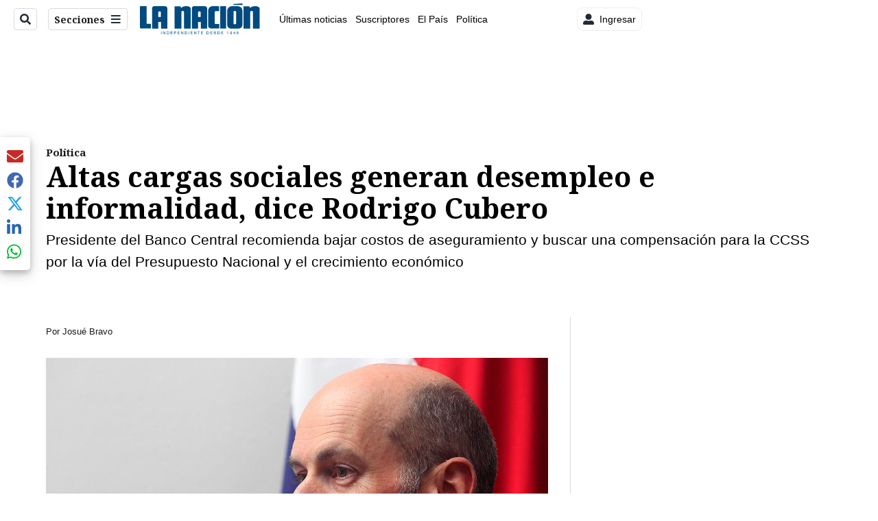

--- FILE ---
content_type: application/javascript; charset=utf-8
request_url: https://fundingchoicesmessages.google.com/f/AGSKWxVQ9YB-eEtCBN7ywufpDJnw0TrUU3Np8Dume1mHqL_dCfAbHXn_1OTkNIcwKl75nDDoaOhKf-ueU1Sl2IlqliwK-4owdLGOYTRHrUAhBXotm1RKDhYlt6yRaP-iwF4tWVYxYNQdJZQ_8lc31NN85_EwoCfY_8PhGrH0aMs9D4tgwCZ1xIxCGhjBcCEm/_/adzonesidead./redirect_awe./pgad./ima3.js.initdoubleclickadselementcontent?
body_size: -1289
content:
window['9307c7bf-66e3-445f-b1d1-f5a83678f836'] = true;

--- FILE ---
content_type: text/plain; charset=utf-8
request_url: https://clavis-gruponacion-prod.arc-perso.aws.arc.pub/clavis/training/site/la-nacion/documents/recommendations?limit=3
body_size: 16066
content:
{"type": "results", "version": "0.6.0", "content_elements": [{"canonical_url": "/viva/narrador-de-teletica-recibe-fuertes-criticas-por/Y3XRHVITYNH3BDSPJAB35WST6M/story/", "created_date": "2026-01-25T16:15:02.491Z", "display_date": "2026-01-25T16:46:23.122Z", "headlines": {"basic": "Narrador de Teletica recibe fuertes cr\u00edticas por lo que hizo en transmisi\u00f3n: vea el pol\u00e9mico momento", "meta_title": "", "mobile": "", "native": "", "print": "", "tablet": "", "web": ""}, "last_updated_date": "2026-01-25T16:46:23.204Z", "promo_items": {"basic": {"_id": "M3FH6DMXIFB4FM7XLGFQYFR5UY", "additional_properties": {"fullSizeResizeUrl": "/resizer/v2/M3FH6DMXIFB4FM7XLGFQYFR5UY.jpg?auth=fc7fa12fbf3d70209a58397c3701cc9b232ab7e733f0b3cf8172bb8f3064def5", "galleries": [], "ingestionMethod": "manual", "iptc_job_identifier": "Instagram", "mime_type": "image/jpeg", "originalName": "SaveClip.App_518256710_18368567725177099_7570684689236372436_n.jpg", "originalUrl": "https://cloudfront-us-east-1.images.arcpublishing.com/gruponacion/M3FH6DMXIFB4FM7XLGFQYFR5UY.jpg", "proxyUrl": "/resizer/v2/M3FH6DMXIFB4FM7XLGFQYFR5UY.jpg?auth=fc7fa12fbf3d70209a58397c3701cc9b232ab7e733f0b3cf8172bb8f3064def5", "published": true, "resizeUrl": "/resizer/v2/M3FH6DMXIFB4FM7XLGFQYFR5UY.jpg?auth=fc7fa12fbf3d70209a58397c3701cc9b232ab7e733f0b3cf8172bb8f3064def5", "restricted": false, "thumbnailResizeUrl": "/resizer/v2/M3FH6DMXIFB4FM7XLGFQYFR5UY.jpg?auth=fc7fa12fbf3d70209a58397c3701cc9b232ab7e733f0b3cf8172bb8f3064def5&width=300", "version": 0, "template_id": 1203, "alt_text": "Juan Carlos Solano", "link": ""}, "address": {}, "alt_text": "Juan Carlos Solano", "auth": {"1": "fc7fa12fbf3d70209a58397c3701cc9b232ab7e733f0b3cf8172bb8f3064def5"}, "caption": "Juan Carlos Solano, periodista de Teletica, narra partidos en TD M\u00e1s y FUTV.", "created_date": "2025-10-16T23:18:06Z", "credits": {"affiliation": [{"name": "Instagram", "type": "author"}], "by": [{"byline": "Instagram", "name": "Instagram", "type": "author"}]}, "height": 810, "image_type": "photograph", "last_updated_date": "2025-10-16T23:18:06Z", "licensable": false, "owner": {"id": "gruponacion", "sponsored": false}, "source": {"additional_properties": {"editor": "photo center"}, "edit_url": "https://gruponacion.arcpublishing.com/photo/M3FH6DMXIFB4FM7XLGFQYFR5UY", "system": "photo center"}, "subtitle": "", "type": "image", "url": "https://cloudfront-us-east-1.images.arcpublishing.com/gruponacion/M3FH6DMXIFB4FM7XLGFQYFR5UY.jpg", "version": "0.10.9", "width": 1440, "vanity_credits": {"affiliation": [{"name": "Instagram", "type": "author"}]}}}, "publish_date": "2026-01-25T16:46:23.122Z", "taxonomy": {"primary_section": {"_id": "/viva"}}, "website": "la-nacion", "website_url": "/viva/narrador-de-teletica-recibe-fuertes-criticas-por/Y3XRHVITYNH3BDSPJAB35WST6M/story/", "websites": {"la-nacion": {"website_section": {"_id": "/viva", "_website": "la-nacion", "type": "section", "version": "0.6.0", "name": "Viva", "description": "Viva", "path": "/viva", "parent_id": "/", "parent": {"default": "/"}, "additional_properties": {"original": {"_id": "/viva", "site": {"site_title": "Viva", "site_url": "/viva/", "site_about": null, "site_tagline": null, "site_description": "Viva", "site_keywords": "Noticias de entretenimiento, Costa Rica, famosos, cine, moda, m\u00fasica, series, pel\u00edculas, far\u00e1ndula", "native_app_rendering": null}, "social": {"twitter": null, "rss": null, "facebook": null, "archives": null}, "_admin": {"default_content": null, "tracking_node": null, "alias_ids": ["/la-nacion/viva"], "commercial_node": null}, "story_list": {"story_list_content": {}}, "in_the_news": {"in_the_news_usefeature": null, "in_the_news_usesectionbar": "false", "in_the_news_usebasepage": "/in-the-news-forsections/"}, "navigation": {"display_in_top_strip": null, "nav_display": null, "nav_title": null}, "advertisement": {"network_code": "175346488", "unit_code": "nacion/nacion_entretenimiento", "ad_unit_section": "/175346488/nacion/nacion_entretenimiento"}, "_website": "la-nacion", "name": "Viva", "order": {"LN-Hamburguesa": 1007, "HamburgerMenu": 1008, "LNVideos": 1006, "LN_BusquedaAvanzada": 1008, "hamburger-menu": 1011, "default": 1035, "composer": 1007, "horizontal-menu": 1011, "search-menu": 1007, "menuComposer": 1019}, "parent": {"default": "/", "LNVideos": "/", "LN-Hamburguesa": "/", "EF-Hamburguesa": null, "LN_BusquedaAvanzada": "/", "LN_BusquedaAvanzada2": null, "hamburger-menu": "/", "footer-menu": null, "HamburgerMenu": "/", "composer": "/", "horizontal-menu": "/", "search-menu": "/", "menuComposer": "/"}, "ancestors": {"default": ["/"], "LNVideos": [], "LN-Hamburguesa": [], "EF-Hamburguesa": [], "LN_BusquedaAvanzada": ["/"], "LN_BusquedaAvanzada2": [], "hamburger-menu": ["/"], "footer-menu": [], "HamburgerMenu": ["/"], "composer": ["/"], "horizontal-menu": ["/"], "search-menu": ["/"], "menuComposer": ["/"]}, "inactive": false, "node_type": "section"}}, "_website_section_id": "la-nacion./viva"}, "website_url": "/viva/narrador-de-teletica-recibe-fuertes-criticas-por/Y3XRHVITYNH3BDSPJAB35WST6M/story/"}}, "_id": "Y3XRHVITYNH3BDSPJAB35WST6M"}, {"canonical_url": "/puro-deporte/a-walter-pate-centeno-le-preguntaron-por-las/LW2OX7SRQJHE5MH72MGTUA6U5I/story/", "created_date": "2026-01-25T04:35:55.592Z", "display_date": "2026-01-25T12:35:00Z", "headlines": {"basic": "A W\u00e1lter \u2018Pat\u00e9\u2019 Centeno le preguntaron por las elecciones nacionales y su respuesta sorprendi\u00f3 a todos", "meta_title": "", "mobile": "", "native": "", "print": "", "tablet": "", "web": ""}, "last_updated_date": "2026-01-25T12:35:00.390Z", "promo_items": {"basic": {"_id": "RQ5YRMTDRJGCXLRPHGSQS2PVJY", "additional_properties": {"fullSizeResizeUrl": "/resizer/v2/RQ5YRMTDRJGCXLRPHGSQS2PVJY.JPG?auth=1f333a4bc21aad03357bce22a167a508c623a188ae9143fc410fa58b94c0b405", "galleries": [], "ingestionMethod": "manual", "keywords": ["liga deportiva alajuelense", " alajuelense", " copa prom\u00e9rica 2026", " san carlos", " torneo de clausura", " \u00f3scar ram\u00edrez", " w\u00e1lter centeno"], "mime_type": "image/jpeg", "originalName": "DSC_3842.JPG", "originalUrl": "https://cloudfront-us-east-1.images.arcpublishing.com/gruponacion/RQ5YRMTDRJGCXLRPHGSQS2PVJY.JPG", "proxyUrl": "/resizer/v2/RQ5YRMTDRJGCXLRPHGSQS2PVJY.JPG?auth=1f333a4bc21aad03357bce22a167a508c623a188ae9143fc410fa58b94c0b405", "published": true, "resizeUrl": "/resizer/v2/RQ5YRMTDRJGCXLRPHGSQS2PVJY.JPG?auth=1f333a4bc21aad03357bce22a167a508c623a188ae9143fc410fa58b94c0b405", "restricted": false, "thumbnailResizeUrl": "/resizer/v2/RQ5YRMTDRJGCXLRPHGSQS2PVJY.JPG?auth=1f333a4bc21aad03357bce22a167a508c623a188ae9143fc410fa58b94c0b405&width=300", "version": 0, "template_id": 1215}, "address": {}, "alt_text": "Alajuelense recibi\u00f3 a San Carlos, en partido de la Jornada 4, Torneo de Clausura 2026.", "auth": {"1": "1f333a4bc21aad03357bce22a167a508c623a188ae9143fc410fa58b94c0b405"}, "caption": "24/01/2026 Alajuela,Estadio Morera Soto, Alajuelense recibi\u00f3 a San Carlos, en partido de la Jornada 4, Torneo de Clausura 2026.", "created_date": "2026-01-25T03:06:48Z", "credits": {"affiliation": [{"name": "Jorge Navarro para La Naci\u00f3n y La Teja.", "type": "author"}], "by": [{"byline": "Jorge Navarro para La Nacion        ", "name": "Jorge Navarro para La Nacion        ", "type": "author"}]}, "height": 1848, "image_type": "photograph", "last_updated_date": "2026-01-25T03:06:48Z", "licensable": false, "owner": {"id": "gruponacion", "sponsored": false}, "slug": "liga deportiva alajuelense-alajuelense-copa prom\u00e9rica 2026-San Carlos-torneo de clausura-\u00f3scar ram\u00edrez-W\u00e1lter Centeno", "source": {"additional_properties": {"editor": "photo center"}, "edit_url": "https://gruponacion.arcpublishing.com/photo/RQ5YRMTDRJGCXLRPHGSQS2PVJY", "system": "photo center"}, "subtitle": "Liga Deportiva Alajuelense contra San Carlos", "type": "image", "url": "https://cloudfront-us-east-1.images.arcpublishing.com/gruponacion/RQ5YRMTDRJGCXLRPHGSQS2PVJY.JPG", "version": "0.10.9", "width": 2784}}, "publish_date": "2026-01-25T12:35:00.000Z", "taxonomy": {"primary_section": {"_id": "/puro-deporte"}}, "website": "la-nacion", "website_url": "/puro-deporte/a-walter-pate-centeno-le-preguntaron-por-las/LW2OX7SRQJHE5MH72MGTUA6U5I/story/", "websites": {"la-nacion": {"website_section": {"_id": "/puro-deporte", "_website": "la-nacion", "type": "section", "version": "0.6.0", "name": "Puro Deporte", "description": "Secci\u00f3n deportiva de La Naci\u00f3n", "path": "/puro-deporte", "parent_id": "/", "parent": {"default": "/"}, "additional_properties": {"original": {"_id": "/puro-deporte", "site": {"site_title": "Puro Deporte", "site_url": "/puro-deporte/", "site_about": null, "site_tagline": null, "site_description": "Secci\u00f3n deportiva de La Naci\u00f3n", "site_keywords": "Noticias, deportes, Liga Deportiva Alajuelense, Deportivo Saprissa, equipos de futbol, Costa Rica, torneos, p\u00e1del, deportes extremos, mundo deportivo", "native_app_rendering": null, "author_slug": null}, "social": {"twitter": null, "rss": null, "facebook": null, "archives": null}, "_admin": {"default_content": null, "tracking_node": null, "alias_ids": ["/la-nacion/puro-deporte"], "commercial_node": null}, "story_list": {"story_list_content": {}}, "in_the_news": {"in_the_news_usefeature": null, "in_the_news_usesectionbar": "false", "in_the_news_usebasepage": "/in-the-news-forsections/"}, "navigation": {"display_in_top_strip": null, "nav_display": null, "nav_title": null}, "advertisement": {"network_code": "175346488", "unit_code": "nacion/nacion_deportes", "ad_unit_section": "/175346488/nacion/nacion_deportes"}, "_website": "la-nacion", "name": "Puro Deporte", "order": {"HamburgerMenu": 1004, "LNBlogs": 2027, "LNVideos": 1269, "LN-Hamburguesa": 1004, "LN_BusquedaAvanzada": 1001, "hamburger-menu": 1009, "default": 1021, "composer": 1003, "horizontal-menu": 1006, "search-menu": 1001, "menuComposer": 1036}, "parent": {"default": "/", "LN-Hamburguesa": "/", "EF-Hamburguesa": null, "LN_BusquedaAvanzada": "/", "LN_BusquedaAvanzada2": null, "hamburger-menu": "/", "footer-menu": null, "HamburgerMenu": "/", "composer": "/", "horizontal-menu": "/", "search-menu": "/", "menuComposer": "/"}, "ancestors": {"default": ["/"], "LN-Hamburguesa": [], "EF-Hamburguesa": [], "LN_BusquedaAvanzada": ["/"], "LN_BusquedaAvanzada2": [], "hamburger-menu": ["/"], "footer-menu": [], "HamburgerMenu": ["/"], "composer": ["/"], "horizontal-menu": ["/"], "search-menu": ["/"], "menuComposer": ["/"]}, "inactive": false, "node_type": "section"}}, "_website_section_id": "la-nacion./puro-deporte"}, "website_url": "/puro-deporte/a-walter-pate-centeno-le-preguntaron-por-las/LW2OX7SRQJHE5MH72MGTUA6U5I/story/"}}, "_id": "LW2OX7SRQJHE5MH72MGTUA6U5I"}, {"canonical_url": "/revista-dominical/alvaro-ramos-el-nino-que-pilar-cisneros-elogio-en/YMWRHI3RIVEUXJ6SB5UDE6N6I4/story/", "created_date": "2026-01-19T18:22:11.336Z", "display_date": "2026-01-25T12:41:00Z", "headlines": {"basic": "\u00c1lvaro Ramos: El ni\u00f1o que Pilar Cisneros elogi\u00f3 en 2001 se hizo ministro de la eucarist\u00eda tras vivir un milagro", "meta_title": "", "mobile": "", "native": "", "print": "", "tablet": "", "web": ""}, "last_updated_date": "2026-01-25T19:07:35.947Z", "promo_items": {"basic": {"_id": "ID2LQ7A6XJD4ZFZVZ5SHDYM6IU", "additional_properties": {"fullSizeResizeUrl": "/resizer/v2/ID2LQ7A6XJD4ZFZVZ5SHDYM6IU.JPG?auth=b3dc09bf277c7bb3b22afca8fc223f29ab7dc358c64d6bfb22dbbc30d5904525", "galleries": [], "ingestionMethod": "manual", "mime_type": "image/jpeg", "originalName": "AMZ_9541.JPG", "originalUrl": "https://cloudfront-us-east-1.images.arcpublishing.com/gruponacion/ID2LQ7A6XJD4ZFZVZ5SHDYM6IU.JPG", "proxyUrl": "/resizer/v2/ID2LQ7A6XJD4ZFZVZ5SHDYM6IU.JPG?auth=b3dc09bf277c7bb3b22afca8fc223f29ab7dc358c64d6bfb22dbbc30d5904525", "published": true, "resizeUrl": "/resizer/v2/ID2LQ7A6XJD4ZFZVZ5SHDYM6IU.JPG?auth=b3dc09bf277c7bb3b22afca8fc223f29ab7dc358c64d6bfb22dbbc30d5904525", "restricted": false, "thumbnailResizeUrl": "/resizer/v2/ID2LQ7A6XJD4ZFZVZ5SHDYM6IU.JPG?auth=b3dc09bf277c7bb3b22afca8fc223f29ab7dc358c64d6bfb22dbbc30d5904525&width=300", "version": 0, "template_id": 1215, "alt_text": "", "link": ""}, "address": {}, "alt_text": "06 de abril del 2025. Hotel Crowne Plaza, San Jos\u00e9. 19:00 hrs. El candidato verdiblanco Alvaro Ramos da un discurso tras conocerse los resultados de la convenci\u00f3n del partido Liberaci\u00f3n Nacional. En la foto: Ramos comparti\u00f3 con la prensa acompa\u00f1ado de sus familiares y partidarios. FOTO: Albert Mar\u00edn", "auth": {"1": "b3dc09bf277c7bb3b22afca8fc223f29ab7dc358c64d6bfb22dbbc30d5904525"}, "caption": "\u00c1lvaro Ramos el 6 de abril del 2025 tras ser electo candidato presidencial del Partido Liberaci\u00f3n Nacional. A sus espaldas, su hija, Mariana, de la que le contaremos m\u00e1s adelante en este art\u00edculo.", "created_date": "2025-04-07T03:58:26Z", "credits": {"affiliation": [], "by": [{"byline": "Albert Mar\u00edn", "name": "Albert Mar\u00edn", "type": "author"}]}, "height": 3240, "image_type": "photograph", "last_updated_date": "2025-04-07T03:58:26Z", "licensable": false, "owner": {"id": "gruponacion", "sponsored": false}, "source": {"additional_properties": {"editor": "photo center"}, "edit_url": "https://gruponacion.arcpublishing.com/photo/ID2LQ7A6XJD4ZFZVZ5SHDYM6IU", "system": "photo center"}, "subtitle": "", "type": "image", "url": "https://cloudfront-us-east-1.images.arcpublishing.com/gruponacion/ID2LQ7A6XJD4ZFZVZ5SHDYM6IU.JPG", "version": "0.10.9", "width": 4485}}, "publish_date": "2026-01-25T19:07:35.750Z", "taxonomy": {"primary_section": {"_id": "/revista-dominical"}}, "website": "la-nacion", "website_url": "/revista-dominical/alvaro-ramos-el-nino-que-pilar-cisneros-elogio-en/YMWRHI3RIVEUXJ6SB5UDE6N6I4/story/", "websites": {"la-nacion": {"website_section": {"_id": "/revista-dominical", "_website": "la-nacion", "type": "section", "version": "0.6.0", "name": "Revista Dominical", "description": "Revista Dominical", "path": "/revista-dominical", "parent_id": "/", "parent": {"default": "/"}, "additional_properties": {"original": {"_id": "/revista-dominical", "site": {"site_title": "Revista Dominical", "site_url": "/revista-dominical", "site_about": null, "site_tagline": null, "site_description": "Revista Dominical", "site_keywords": "Revista dominical, Costa Rica, historia, arte, sociedad", "native_app_rendering": null, "author_slug": null}, "social": {"twitter": null, "rss": null, "facebook": null, "archives": null}, "_admin": {"default_content": null, "tracking_node": null, "alias_ids": ["/la-nacion/revista-dominical"], "commercial_node": null}, "story_list": {"story_list_content": {}}, "in_the_news": {"in_the_news_usefeature": null, "in_the_news_usesectionbar": "false", "in_the_news_usebasepage": "/in-the-news-forsections/"}, "navigation": {"display_in_top_strip": null, "nav_display": null, "nav_title": null}, "advertisement": {"network_code": "175346488", "unit_code": "nacion/nacion_revista_dominical", "ad_unit_section": "/175346488/nacion/nacion_revista_dominical"}, "_website": "la-nacion", "name": "Revista Dominical", "order": {"LNVideos": 1759, "LN-Hamburguesa": 1010, "HamburgerMenu": 920, "LNBlogs": 2517, "LN_BusquedaAvanzada": 1002, "hamburger-menu": 1018, "default": 1022, "search-menu": 1003, "menuComposer": 1025}, "parent": {"default": "/", "LN-Hamburguesa": "/", "EF-Hamburguesa": null, "LN_BusquedaAvanzada": "/", "LN_BusquedaAvanzada2": null, "hamburger-menu": "/", "footer-menu": null, "search-menu": "/", "menuComposer": "/"}, "ancestors": {"default": ["/"], "LN-Hamburguesa": [], "EF-Hamburguesa": [], "LN_BusquedaAvanzada": ["/"], "LN_BusquedaAvanzada2": [], "hamburger-menu": ["/"], "footer-menu": [], "composer": [], "search-menu": ["/"], "menuComposer": ["/"]}, "inactive": false, "node_type": "section"}}, "_website_section_id": "la-nacion./revista-dominical"}, "website_url": "/revista-dominical/alvaro-ramos-el-nino-que-pilar-cisneros-elogio-en/YMWRHI3RIVEUXJ6SB5UDE6N6I4/story/"}}, "_id": "YMWRHI3RIVEUXJ6SB5UDE6N6I4"}]}